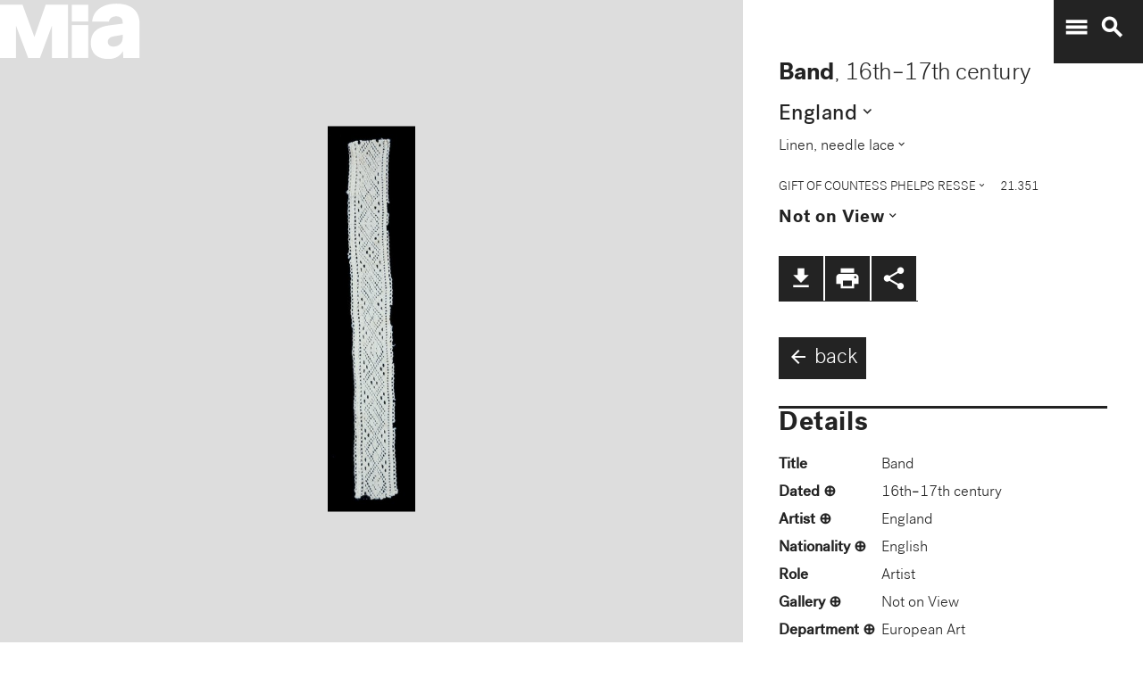

--- FILE ---
content_type: text/plain
request_url: https://mia-dimensions.s3.amazonaws.com/67550/dimensions.svg
body_size: 2659
content:
<svg viewbox="0 0 400 320" class="dimension-view"><rect x="20" y="20.62200904257014" width="33.60276843379666" height="279.37799095742986" class="edge"></rect><line x1="20" y1="20.62200904257014" x2="20.622009042570127" y2="20.0" class="edge"></line><line x1="53.60276843379666" y1="20.62200904257014" x2="54.22477747636679" y2="20.0" class="edge"></line><line x1="53.60276843379666" y1="300" x2="54.22477747636679" y2="299.37799095742986" class="edge"></line><line x1="20.622009042570127" y1="20.0" x2="54.22477747636679" y2="20.0" class="edge"></line><line x1="54.22477747636679" y1="20.0" x2="54.22477747636679" y2="299.37799095742986" class="edge"></line><text x="36.80138421689833" y="296" text-anchor="middle">1.9 cm</text><text x="51.60276843379666" y="160.31100452128507" text-anchor="end">15.9 cm</text><text x="40.311004521285064" y="20.311004521285078" text-anchor="start">1 mm</text><g fill-rule="evenodd" transform="translate(73.60276843379665,182.12641439453526)">
      <g class="tennis-ball" transform="scale(0.42097709144808837,0.42097709144808837)">
        <circle class="ball" cx="140.5" cy="140.5" r="139.5"></circle>
        <path class="line" d="M35.4973996,48.6564543 C42.5067217,75.8893541 47.1024057,103.045405 48.5071593,129.267474 C49.2050919,142.295548 49.1487206,156.313997 48.4007524,171.179475 C47.3170518,192.717458 44.831768,215.405368 41.2689042,238.548172 C44.0920595,241.405174 47.0377013,244.140872 50.0973089,246.746747 C54.274085,220.981656 57.1814249,195.664391 58.388118,171.681997 C59.152645,156.487423 59.2103921,142.12682 58.4928407,128.732526 C56.9456805,99.8522041 51.6525537,69.9875212 43.5965239,40.1505937 C40.7799535,42.8710386 38.077622,45.7089492 35.4973996,48.6564543 L35.4973996,48.6564543 Z"></path>
        <path class="line" d="M209.929126,19.4775696 C207.210255,20.7350524 204.523231,22.0798819 201.877774,23.5155872 C185.816543,32.2321125 172.62404,43.5997536 163.365582,57.9858795 C152.309799,75.1647521 147.361062,95.9365435 149.519284,120.438716 C153.246233,162.750546 177.6149,202.948254 215.783496,239.999593 C219.369774,243.480895 223.018502,246.874207 226.714223,250.176799 C229.361836,248.092694 231.93214,245.91478 234.420126,243.648068 C230.467945,240.143617 226.570656,236.534305 222.748767,232.824289 C186.140739,197.287837 162.958794,159.047704 159.480716,119.561284 C157.514766,97.2419721 161.935618,78.6859198 171.774644,63.3976879 C180.045966,50.5454103 191.971382,40.2695847 206.647666,32.3046788 C211.02518,29.9289759 215.539302,27.8153877 220.133919,25.9481492 C216.833521,23.6494818 213.429097,21.4897954 209.929126,19.4775696 L209.929126,19.4775696 Z"></path>
    </g></g></svg>